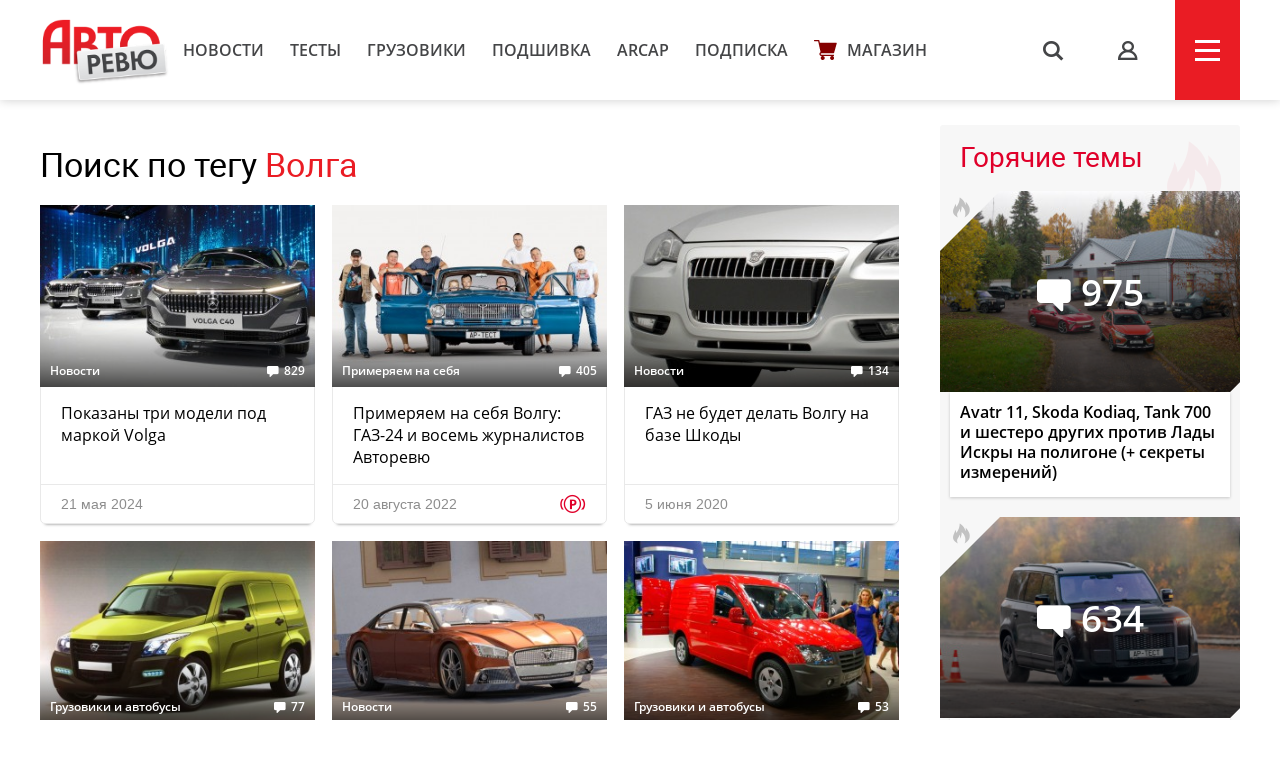

--- FILE ---
content_type: text/html; charset=UTF-8
request_url: https://autoreview.ru/tag/%D0%92%D0%BE%D0%BB%D0%B3%D0%B0
body_size: 12148
content:
<!DOCTYPE html>
<html xmlns="http://www.w3.org/1999/xhtml" lang="ru">
<head>
    <meta http-equiv="content-type" content="text/html; charset=utf-8">
    <!--[if IE]><script src="http://html5shiv.googlecode.com/svn/trunk/html5.js"></script><![endif]-->
    <title>Поиск по тегу Волга — Авторевю</title>
            <meta name="description" content="Сравнительные тесты автомобилей, испытания шин, автопутешествия и многое другое. Доверяйте профессионалам!">
        <meta name="keywords" content="autoreview, авторевю, автомобили, журнал авторевю, шины, сравнительные тесты автомобилей, испытания, автопутешествия, новости автомобилей, электроавтомобили">
        <link rel="apple-touch-icon" sizes="57x57" href="/images/favicon/apple-icon-57x57.png">
    <link rel="apple-touch-icon" sizes="60x60" href="/images/favicon/apple-icon-60x60.png">
    <link rel="apple-touch-icon" sizes="72x72" href="/images/favicon/apple-icon-72x72.png">
    <link rel="apple-touch-icon" sizes="76x76" href="/images/favicon/apple-icon-76x76.png">
    <link rel="apple-touch-icon" sizes="114x114" href="/images/favicon/apple-icon-114x114.png">
    <link rel="apple-touch-icon" sizes="120x120" href="/images/favicon/apple-icon-120x120.png">
    <link rel="apple-touch-icon" sizes="144x144" href="/images/favicon/apple-icon-144x144.png">
    <link rel="apple-touch-icon" sizes="152x152" href="/images/favicon/apple-icon-152x152.png">
    <link rel="apple-touch-icon" sizes="180x180" href="/images/favicon/apple-icon-180x180.png">
    <link rel="icon" type="image/png" sizes="192x192"  href="/images/favicon/android-icon-192x192.png">
    <link rel="icon" type="image/png" sizes="32x32" href="/images/favicon/favicon-32x32.png">
    <link rel="icon" type="image/png" sizes="96x96" href="/images/favicon/favicon-96x96.png">
    <link rel="icon" type="image/png" sizes="16x16" href="/images/favicon/favicon-16x16.png">
    <link rel="manifest" href="/images/favicon/manifest.json">
    <meta name="msapplication-TileColor" content="#ffffff">
    <meta name="msapplication-TileImage" content="/images/favicon/ms-icon-144x144.png">
    <meta name="HandheldFriendly" content="True">
    <meta name="MobileOptimized" content="320">
    <meta name="viewport" content="width=device-width">
    <meta name="language" content="Russia">
    <meta name="revisit-after" content="10">
    <meta name="yandex-verification" content="3210259d5033c8fb" />

    <link rel="stylesheet" href="/static/css/_style.css?v=7856433242367" type="text/css" media="screen, projection">
    
            <link rel="stylesheet" href="/static/css/_blank.css?v=7856433242367" type="text/css" media="screen, projection">
        
    
    <script type="text/javascript" src="/vendor/jQuery/jQuery-2.2.0.min.js"></script>
    <script type="text/javascript" src="/vendor/jQuery/jquery.mobile-1.4.5.min.js"></script>
    <script type="text/javascript" src="/vendor/magnific-popup/jquery.magnific-popup.min.js"></script>
    <script type="text/javascript" src="/vendor/swiper/swiper.min.js"></script>
    <script type="text/javascript" src="/vendor/owl.carousel/owl.carousel.min.js"></script>
    <script type="text/javascript" src="/vendor/malihu-custom-scrollbar-plugin/jquery.mCustomScrollbar.concat.min.js"></script>
    <script type="text/javascript" src="/vendor/tooltipster/jquery.tooltipster.min.js"></script>
    <script type="text/javascript" src="/vendor/jquery.formstyler/jquery.formstyler.min.js"></script>
    <script type="text/javascript" src="/js/main.js"></script>
    <script type="text/javascript" src="/js/script.js?v=9126d"></script>
    <!--<script type="text/javascript" src="/js/adfox.asyn.code.ver3.js"></script>-->
    <script src="https://yastatic.net/pcode/adfox/loader.js" crossorigin="anonymous"></script>
    <link href="https://fonts.googleapis.com/css2?family=Monoton&amp;display=swap" rel="stylesheet">
    <script>
    var arParams = {
        'csrfToken': 'gCwzhxBaSCmt80VihURNdEQueE3caOU3chYxSoJe',
        'currentURL': 'https://autoreview.ru/tag/%D0%92%D0%BE%D0%BB%D0%B3%D0%B0',
        'isAuth': false,
        'isSubscriber': false
    };
    $.ajaxSetup({
        headers:
        { 'X-CSRF-TOKEN': 'gCwzhxBaSCmt80VihURNdEQueE3caOU3chYxSoJe' }
    });
</script>    <style>
        .poll-loader {
            position:absolute;
            top:0;
            left:0;
            right:0;
            bottom:0;
            background:url('/images/rolling.gif') no-repeat center rgba(255,255,255,0.8);
        }
        .sidebar .tgb a {
            text-decoration: none;
        }
        .sidebar .tgb a:hover {
            text-decoration: underline;
        }
    </style>
    
    
        <link rel="stylesheet" type="text/css" href="/css/article-rubric.css">
    <link rel="preconnect" href="https://fonts.googleapis.com">
    <link rel="preconnect" href="https://fonts.gstatic.com" crossorigin>
    <link href="https://fonts.googleapis.com/css2?family=Rubik+Doodle+Shadow&display=swap" rel="stylesheet">

</head>
<body class="page-section">

<!--AdFox START-->
    <!--autoreview.ru-->
    <!--Площадка: autoreview.ru / * / *-->
    <!--Тип баннера: top-->
    <!--Расположение: <верх страницы>-->
    <div id="adfox_1507199294937926"></div>
    <script>
        window.Ya.adfoxCode.create({
            ownerId: 246035,
            containerId: 'adfox_1507199294937926',
            params: {
                pp: 'g',
                ps: 'cfot',
                p2: 'fift'
            }
        });

        window.addEventListener('message', function(event) {
            console.log(event);
            if(height = event.data['ar_height']) {
                if(event.data['position'] == 'top') {
                    $('#adfox_1507199294937926 > div').css('height', height)
                    $('#adfox_1507199294937926 iframe').css('height', height)
                }

                if(event.data['position'] == 'article') {
                    $('#adfox_16842446574015906 > div').css('height', height)
                    $('#adfox_16842446574015906 iframe').css('height', height)
                }
            }
        })
    </script>
    <style type="text/css">
        iframe {
            display: block;
        }
    </style>
    <!-- _________________________AdFox Asynchronous code END___________________________ -->

<header>
    <div class="container head">
        <div class="head-left">
            <a href="https://autoreview.ru" class="head-left-logo"></a>
                            <a href="/news" class="head-left-nav">Новости</a>
                            <a href="/articles/test" class="head-left-nav">Тесты </a>
                            <a href="/articles/trucks" class="head-left-nav">Грузовики</a>
                            <a href="/archive" class="head-left-nav">Подшивка</a>
                            <a href="/arcap" class="head-left-nav">ARCAP</a>
                            <a href="/subscribe" class="head-left-nav">Подписка</a>
                        <a href="/store" class="head-left-nav shop">Магазин</a>
        </div>
        <div class="head-right">
            <div class="head-right-search">
                <span class="search">s</span>
                <a href="#search" class="search">s</a>
                <form method="GET" action="/search" accept-charset="UTF-8" class="search-form">
                    <input name="q" id="search-input" class="input" placeholder="Я ИЩУ">
                </form>
                <span class="closed"></span>
            </div>
                            <a href="#auth" class="head-right-profil mp-popup-login"></a>
                        <div class="head-right-menu js-menu"><span></span></div>
        </div>
    </div>
</header>



<script>
  function setCookie(name,value,days) {
    var expires = "";
    if (days) {
        var date = new Date();
        date.setTime(date.getTime() + (days*24*60*60*1000));
        expires = "; expires=" + date.toUTCString();
    }
    document.cookie = name + "=" + (value || "")  + expires + "; path=/";
  }
</script>



<div class="main container">
    <div class="main-content">
            <div class="article">
        <div class="block-header">
            <h1 class="block-title">
                Поиск по тегу <a>Волга</a>
            </h1>
        </div>
        <div class="main-content-wrapp">
                            <div class="item" data-href="https://autoreview.ru/news/pokazany-tri-modeli-pod-markoy-volga">
    <div class="item-img" style="background-image: url('/images/Article/1767/Article_176769_305_204.jpg');">
                                                                <a href="https://autoreview.ru/articles/novosti" class="info tag">Новости</a>
                                    
                    <a href="https://autoreview.ru/news/pokazany-tri-modeli-pod-markoy-volga#comments" class="info comments-count">829</a>
            </div>
    <a href="https://autoreview.ru/news/pokazany-tri-modeli-pod-markoy-volga" class="link">Показаны три модели под маркой Volga</a>
    <div class="date">21 мая 2024
        
        
            </div>
            </div><div class="item" data-href="https://autoreview.ru/articles/primeryaem-na-sebya/gaz-24-volga">
    <div class="item-img" style="background-image: url('/images/Article/1745/Article_174562_305_204.jpg');">
                                                                <a href="https://autoreview.ru/articles/primeryaem-na-sebya" class="info tag">Примеряем на себя</a>
                                    
                    <a href="https://autoreview.ru/articles/primeryaem-na-sebya/gaz-24-volga#comments" class="info comments-count">405</a>
            </div>
    <a href="https://autoreview.ru/articles/primeryaem-na-sebya/gaz-24-volga" class="link">Примеряем на себя Волгу: ГАЗ-24 и восемь журналистов Авторевю</a>
    <div class="date">20 августа 2022
        
         <span class="paypost tooltip-l" title="Платный контент">p</span>
            </div>
            </div><div class="item" data-href="https://autoreview.ru/news/gaz-ne-budet-delat-volgu-na-baze-shkody">
    <div class="item-img" style="background-image: url('/images/Article/1702/Article_170253_305_204.jpg');">
                                                                <a href="https://autoreview.ru/articles/novosti" class="info tag">Новости</a>
                                    
                    <a href="https://autoreview.ru/news/gaz-ne-budet-delat-volgu-na-baze-shkody#comments" class="info comments-count">134</a>
            </div>
    <a href="https://autoreview.ru/news/gaz-ne-budet-delat-volgu-na-baze-shkody" class="link">ГАЗ не будет делать Волгу на базе Шкоды</a>
    <div class="date">5 июня 2020
        
        
            </div>
            </div><div class="item" data-href="https://autoreview.ru/articles/gruzoviki-i-avtobusy/kabluk-volga">
    <div class="item-img" style="background-image: url('/images/Article/1612/Article_161297_305_204.jpg');">
                                                                <a href="https://autoreview.ru/articles/gruzoviki-i-avtobusy" class="info tag">Грузовики и автобусы</a>
                                    
                    <a href="https://autoreview.ru/articles/gruzoviki-i-avtobusy/kabluk-volga#comments" class="info comments-count">77</a>
            </div>
    <a href="https://autoreview.ru/articles/gruzoviki-i-avtobusy/kabluk-volga" class="link">«Каблук» Волга: каким он будет?</a>
    <div class="date">7 ноября 2017
        
        
            </div>
            </div><div class="item" data-href="https://autoreview.ru/news/volga-2020-concept-vzglyad-iz-kazani">
    <div class="item-img" style="background-image: url('/images/Article/1601/Article_160134_305_204.jpg');">
                                                                <a href="https://autoreview.ru/articles/novosti" class="info tag">Новости</a>
                                    
                    <a href="https://autoreview.ru/news/volga-2020-concept-vzglyad-iz-kazani#comments" class="info comments-count">55</a>
            </div>
    <a href="https://autoreview.ru/news/volga-2020-concept-vzglyad-iz-kazani" class="link">Volga 2020 Concept: взгляд из Казани</a>
    <div class="date">10 июля 2017
        
        
            </div>
            </div><div class="item" data-href="https://autoreview.ru/articles/gruzoviki-i-avtobusy/gaz-novinki">
    <div class="item-img" style="background-image: url('/images/Article/1593/Article_159396_305_204.jpg');">
                                                                <a href="https://autoreview.ru/articles/gruzoviki-i-avtobusy" class="info tag">Грузовики и автобусы</a>
                                    
                    <a href="https://autoreview.ru/articles/gruzoviki-i-avtobusy/gaz-novinki#comments" class="info comments-count">53</a>
            </div>
    <a href="https://autoreview.ru/articles/gruzoviki-i-avtobusy/gaz-novinki" class="link">Каблук Волга и другие: какие новинки готовит Группа ГАЗ?</a>
    <div class="date">16 апреля 2017
        
         <span class="paypost tooltip-l" title="Платный контент">p</span>
            </div>
            </div><div class="item" data-href="https://autoreview.ru/news/gruppa-gaz-sobiraetsya-vozrodit-volgu">
    <div class="item-img" style="background-image: url('/images/Article/1592/Article_159235_305_204.jpg');">
                                                                <a href="https://autoreview.ru/articles/novosti" class="info tag">Новости</a>
                                    
                    <a href="https://autoreview.ru/news/gruppa-gaz-sobiraetsya-vozrodit-volgu#comments" class="info comments-count">76</a>
            </div>
    <a href="https://autoreview.ru/news/gruppa-gaz-sobiraetsya-vozrodit-volgu" class="link">Группа ГАЗ собирается возродить Волгу</a>
    <div class="date">27 марта 2017
        
        
            </div>
            </div><div class="item" data-href="https://autoreview.ru/articles/retrotest/shtrih-k-portretu">
    <div class="item-img" style="background-image: url('/images/Article/1578/Article_157845_305_204.jpg');">
                    <div class="sticker s1">
                                                                                                                                            <div class="sticker-item video tooltip-bottom" title="Есть видео"></div>
                                                                                                                                                                                                    </div>
                                                                <a href="https://autoreview.ru/articles/retrotest" class="info tag">Ретротест</a>
                                    
                    <a href="https://autoreview.ru/articles/retrotest/shtrih-k-portretu#comments" class="info comments-count">71</a>
            </div>
    <a href="https://autoreview.ru/articles/retrotest/shtrih-k-portretu" class="link">Штрих к портрету: Mercedes W115 против ГАЗ 24-10</a>
    <div class="date">22 октября 2016
        
         <span class="paypost tooltip-l" title="Платный контент">p</span>
            </div>
            </div><div class="item" data-href="https://autoreview.ru/articles/pis-ma/pisma-20">
    <div class="item-img" style="background-image: url('/images/Article/1578/Article_157873_305_204.jpg');">
                                                                <a href="https://autoreview.ru/articles/pis-ma" class="info tag">Письма</a>
                                    
                    <a href="https://autoreview.ru/articles/pis-ma/pisma-20#comments" class="info comments-count">6</a>
            </div>
    <a href="https://autoreview.ru/articles/pis-ma/pisma-20" class="link">Читатели — о новых требованиях к квалификации водителя, шинных тестах, диодных играх и другом</a>
    <div class="date">20 октября 2016
        
         <span class="paypost tooltip-l" title="Платный контент">p</span>
            </div>
            </div><div class="item" data-href="https://autoreview.ru/articles/retrotest/gazgolder">
    <div class="item-img" style="background-image: url('/images/Article/1576/Article_157601_305_204.jpg');">
                    <div class="sticker s2">
                                                                                                                                            <div class="sticker-item video tooltip-bottom" title="Есть видео"></div>
                                                                                                                                                                                                            <div class="sticker-item upload tooltip-bottom" title="Дополнено"></div>
                                                                                        </div>
                                                                <a href="https://autoreview.ru/articles/retrotest" class="info tag">Ретротест</a>
                                    
                    <a href="https://autoreview.ru/articles/retrotest/gazgolder#comments" class="info comments-count">65</a>
            </div>
    <a href="https://autoreview.ru/articles/retrotest/gazgolder" class="link">Газгольдер: дух прошлого в седанах ГАЗ-24, Mercedes-Benz 230 и Toyota Corona Mark II</a>
    <div class="date">23 сентября 2016
        
         <span class="paypost tooltip-l" title="Платный контент">p</span>
            </div>
            </div><div class="item" data-href="https://autoreview.ru/articles/kunstkamera/mashina-21">
    <div class="item-img" style="background-image: url('https://autoreview.ru/images/Article/1561/article_156176_intro_image.jpg');">
                    <div class="sticker s1">
                                    <div class="sticker-item pdf tooltip-bottom" title="PDF"></div>
                                                                                                                                                                                                                                                </div>
                                                                <a href="https://autoreview.ru/articles/kunstkamera" class="info tag">Кунсткамера</a>
                                    
                    <a href="https://autoreview.ru/articles/kunstkamera/mashina-21#comments" class="info comments-count">1</a>
            </div>
    <a href="https://autoreview.ru/articles/kunstkamera/mashina-21" class="link">Эссе Ивана Падерина, посвященное полувековому юбилею легендарной Волги ГАЗ-21</a>
    <div class="date">10 мая 2016
        
         <span class="paypost tooltip-l" title="Платный контент">p</span>
            </div>
            </div><div class="item" data-href="https://autoreview.ru/articles/pervaya-vstrecha/prohindiada">
    <div class="item-img" style="background-image: url('/images/Article/19/Article_1944_305_204.jpg');">
                    <div class="sticker s1">
                                    <div class="sticker-item pdf tooltip-bottom" title="PDF"></div>
                                                                                                                                                                                                                                                </div>
                                                                <a href="https://autoreview.ru/articles/pervaya-vstrecha" class="info tag">Первая встреча</a>
                                    
            </div>
    <a href="https://autoreview.ru/articles/pervaya-vstrecha/prohindiada" class="link">Знакомимся с внедорожником Mahindra Marshal и Волгой с двигателем Chrysler</a>
    <div class="date">1 ноября 2005
        
         <span class="paypost tooltip-l" title="Платный контент">p</span>
            </div>
            </div>                <ul class="pagination">
        
                    <li class="page-item disabled"><span class="page-link">&lsaquo;</span></li>
        
        
                    
            
            
                                                                        <li class="page-item active"><span class="page-link">1</span></li>
                                                                                <li class="page-item"><a class="page-link" href="https://autoreview.ru/tag/%D0%92%D0%BE%D0%BB%D0%B3%D0%B0?page=2">2</a></li>
                                                                                <li class="page-item"><a class="page-link" href="https://autoreview.ru/tag/%D0%92%D0%BE%D0%BB%D0%B3%D0%B0?page=3">3</a></li>
                                                        
        
                    <li class="page-item"><a class="page-link" href="https://autoreview.ru/tag/%D0%92%D0%BE%D0%BB%D0%B3%D0%B0?page=2" rel="next">&rsaquo;</a></li>
            </ul>

                    </div>
    </div>
    </div>

    <div class="sidebar">
    

            <!--AdFox START-->
        <!--autoreview.ru-->
        <!--Площадка: autoreview.ru / * / *-->
        <!--Тип баннера: sidebar_top-->
        <!--Расположение: <верх страницы>-->
        <div id="adfox_160284490178887567"></div>
        <script>
            window.Ya.adfoxCode.create({
                ownerId: 246035,
                containerId: 'adfox_160284490178887567',
                params: {
                    pp: 'g',
                    ps: 'cfot',
                    p2: 'fivd'
                }
            });
        </script>
        <!--AdFox START-->
        <!--autoreview.ru-->
        <!--Площадка: autoreview.ru / * / *-->
        <!--Тип баннера: sidebar_300_600-->
        <!--Расположение: <верх страницы>-->
        <div id="adfox_160284485008185333"></div>
        <script>
            window.Ya.adfoxCode.create({
                ownerId: 246035,
                containerId: 'adfox_160284485008185333',
                params: {
                    pp: 'g',
                    ps: 'cfot',
                    p2: 'fkvj'
                }
            });
        </script>
        <style>
            #adfox_160284485008185333 {
                /*margin-bottom: 15px;*/
            }
        </style>
        
        <div class="sidebar-them">
            <div class="sidebar-them-title">Горячие темы</div>
            <div class="sidebar-them-wrapp">
                                    <div class="item" data-href="https://autoreview.ru/articles/reyting-test/gibridomaniya">
                        <div class="item-img" style="background-image: url('/images/Article/1791/Article_179103_305_204.jpg')">
                            <span class="item-img-comments">975</span>
                            <span class="item-img-border">
                            <span class="item-img-border-fire"></span>
                        </span>
                        </div>
                        <div class="item-content">Avatr 11, Skoda Kodiaq, Tank 700 и шестеро других против Лады Искры на полигоне (+ секреты измерений) </div>
                    </div>
                                    <div class="item" data-href="https://autoreview.ru/articles/reyting-test/bitva-za-bitvoy">
                        <div class="item-img" style="background-image: url('/images/Article/1790/Article_179087_305_204.jpg')">
                            <span class="item-img-comments">634</span>
                            <span class="item-img-border">
                            <span class="item-img-border-fire"></span>
                        </span>
                        </div>
                        <div class="item-content">Победитель рейтинг-теста 2025 и вторжение гибридов в пантеон</div>
                    </div>
                                    <div class="item" data-href="https://autoreview.ru/articles/reyting-test/restayling-RT">
                        <div class="item-img" style="background-image: url('/images/Article/1791/Article_179104_305_204.jpg')">
                            <span class="item-img-comments">704</span>
                            <span class="item-img-border">
                            <span class="item-img-border-fire"></span>
                        </span>
                        </div>
                        <div class="item-content">Пролог рейтинг-теста 2025: «параллельный» Kodiaq, женский взгляд и читатель-судья</div>
                    </div>
                                    <div class="item" data-href="https://autoreview.ru/articles/sravnitel-nye-testy/odnofamil-cy">
                        <div class="item-img" style="background-image: url('/images/Article/1790/Article_179037_305_204.jpg')">
                            <span class="item-img-comments">498</span>
                            <span class="item-img-border">
                            <span class="item-img-border-fire"></span>
                        </span>
                        </div>
                        <div class="item-content">Zeekr 9X Max или Li L9 Ultra? Тест на полигоне</div>
                    </div>
                                    <div class="item" data-href="https://autoreview.ru/articles/kak-eto-rabotaet/zaryazhay-doma">
                        <div class="item-img" style="background-image: url('/images/Article/1790/Article_179036_305_204.jpg')">
                            <span class="item-img-comments">508</span>
                            <span class="item-img-border">
                            <span class="item-img-border-fire"></span>
                        </span>
                        </div>
                        <div class="item-content">Заряжай дома. Как установить частную зарядную станцию для гибридов и электромобилей</div>
                    </div>
                            </div>
        </div>

        <div class="sidebar-discussing">
            <div class="sidebar-discussing-title">Сейчас обсуждают</div>
            <div class="sidebar-discussing-wrapp">
                <!--noindex-->
                                    <a class="item" href="https://autoreview.ru/articles/reyting-test/hroniki-probega-strukov#!comment=2633555">
                        <div class="item-autor">
                            <img src="[data-uri]" alt="">
                            <span>Николай</span>
                        </div>
                            <div class="item-text shadow">С этим слоганом история, конечно, шикарная! Специально захочешь так сделать - не получится. Только случайно. Это "можно, а зачем" прилипло к АвтоВАЗу насмерть, не оторвёшь. Без шуток, этот слоган, конечно, негативный, но …</div>
                    </a>
                                    <a class="item" href="https://autoreview.ru/articles/reyting-test/hroniki-probega-strukov#!comment=2633599">
                        <div class="item-autor">
                            <img src="/images/Avatar/10826/Avatar_1082670_45_45.jpg" alt="">
                            <span>Лев Зарецкий</span>
                        </div>
                            <div class="item-text shadow">Груненков заявил, будто Тольяттинский завод способен решить задачу, которую в полной мере не осилила с третьей попытки куда более сильная Хендэ Груп - огромная, богатая, не ограниченная в покупке технологий и кадров, …</div>
                    </a>
                                    <a class="item" href="https://autoreview.ru/articles/reyting-test/hroniki-probega-strukov#!comment=2633538">
                        <div class="item-autor">
                            <img src="[data-uri]" alt="">
                            <span>Олег</span>
                        </div>
                            <div class="item-text shadow">Насколько понимаю, на текущем рынке отсутствует продукт который был бы современным, качественным, продуманным, без пафоса и выпендрежа, а оттого удобным, с хорошим балансом ездовых свойств за умеренные деньги. То чем раньше была …</div>
                    </a>
                                    <a class="item" href="https://autoreview.ru/articles/reyting-test/hroniki-probega-strukov#!comment=2633748">
                        <div class="item-autor">
                            <img src="/images/Avatar/12303/Avatar_1230397_45_45.jpg" alt="">
                            <span>Buzzing</span>
                        </div>
                            <div class="item-text shadow">Можете подобрать эпитет, который вам больше нравится. Человека, чья компания, защищаемая государством (в ущерб населению) и жрущая миллиарды госбабла *дцать лет подряд (и прямо, и косвенно), выпускает небюджетные бюджетки (если рассмотреть Весту …</div>
                    </a>
                                    <a class="item" href="https://autoreview.ru/articles/reyting-test/hroniki-probega-strukov#!comment=2633628">
                        <div class="item-autor">
                            <img src="/images/Avatar/11485/Avatar_1148518_45_45.jpg" alt="">
                            <span>Nikita Makov</span>
                        </div>
                            <div class="item-text shadow">На прошлых новогодних каникулах прочитал "Высокой мысли пламень" и ряд статей про восьмерочное семейство, после этого перестал хоть какое-то уважение к Автовазу испытывать. Пафоса у руководителей с инженерами как будто они межпланетные …</div>
                    </a>
                                <!--/noindex-->
            </div>
        </div>

        <a href="/articles/vtorye-ruki" class="sidebar-oldcars">
            <img src="/static/img/sidebar/old-car.jpg">
            <p>Наша экспертиза<br>подержанных автомобилей</p>
        </a>

        <a href="https://autoreview.ru/arcap" class="sidebar-arcap">
            <img src="/static/img/arcap_logo-min.png" class="logo">
            <img src="/static/mp4/arcap.jpg?642365743" style="width:100%">  
        </a>

                    <a href="/articles/autosport" class="sidebar-sport"></a>
        
        

        <div class="sidebar-white newsletter">
            <p class="title">Рассылка</p>
            <p class="text">Лучшие материалы Авторевю — в вашем почтовом ящике</p>
            <form method="POST" action="https://autoreview.ru/ajax/subscribe" accept-charset="UTF-8">
                <input class="input email" placeholder="Ваш e-mail" name="email" type="email">
                <input type="hidden" name="_token" value="gCwzhxBaSCmt80VihURNdEQueE3caOU3chYxSoJe">
                <input class="button" type="submit" value="Отправить">
            </form>
            <p style="font-size: 13px;line-height: 1.5;color: #aaa;">Предоставляя e-mail, вы подтверждаете свое согласие с условиями <a href="/policy" target="_blank" style="color: #777;">политики конфиденциальности</a></p>
        </div>

        <a href="https://autoreview.ru/parking" class="sidebar-white link parking">
            <p class="title">Парковка Авторевю</p>
            <p class="text">Узнайте, какие автомобили сейчас на испытаниях</p>
        </a>
        <a href="https://autoreview.ru/location" class="sidebar-white link location">
            <p class="title">Кто где?</p>
            <p class="text">Где работают журналисты Авторевю прямо сейчас</p>
        </a>
        
    </div>
</div>

<div class="anons">
        <div class="anons-title"><span>Авторевю №1-2</span></div>
        <div class="container">
            <div class="anons-print">
                <img src="/images/announce/cover_805.png" alt="Авторевю №1-2">
            </div>
            <div class="anons-text">
                <ul>
<li>Рейтинг-тест на полигоне</li>
<li>Хроники одиннадцати судей</li>
<li>Истории в пути: космос и мото</li>
<li>Оценка аудиосистем Головановым</li>
<li>Автомобиль года по версии Авторевю</li>
</ul>
                <a href="/anons" class="more">Весь анонс</a>
                <div class="store">
                    <a href="/store" class="store-link google tooltip-bottom" style="margin-left: 0" target="_blank" title="Бумажный выпуск с доставкой">купить</a>
                </div>
            </div>
        </div>
    </div>
    <footer>
        <div class="container foot">
            <!--<div class="foot-social">
               <a href="https://www.facebook.com/Autoreview/" class="foot-social-item facebook"><span>Обсуждайте в Facebook</span></a>
                <a href="https://twitter.com/AutoreviewRu" class="foot-social-item twitter"><span>Узнавайте в Twitter</span></a>
                <a href="https://instagram.com/autoreview_ru/" class="foot-social-item instargam"><span>Следите в Instagram</span></a>
                <a href="https://vk.com/autoreview" class="foot-social-item vkontakte"><span>Голосуйте Вконтакте</span></a>
                <a href="https://www.youtube.com/user/AutoreviewRu" class="foot-social-item youtube"><span>Смотрите на YouTube</span></a>
            </div>-->
            <div class="foot-content" style="margin-top: 60px">
                <div class="foot-content-nav">
                    <div>
                        <a href="/news">Новости</a>
                        <a href="/articles/test">Тесты</a>
                        <a href="/articles/trucks">Грузовики</a>
                        <a href="/articles/autosport">Автоспорт</a>
                    </div>
                    <div>
                        <a href="/archive">Подшивка</a>
                        <a href="/parking">Парковка</a>
                        <a href="/location">Кто где?</a>
                        <a href="/club">Клуб</a>
                    </div>
                    <div>
                        <a href="/person">Авторы</a>
                        <a href="/arcap">ARCAP</a>
                        <a href="/contacts">Контакты</a>
                        <a href="/advertising">Реклама</a>
                    </div>
                </div>
                <div class="foot-content-info">
                    <form action="/search" class="search" id="search">
                        <input type="text" name="q" class="input">
                        <input type="submit" class="butt" value="s">
                    </form>
                    <a href="/subscribe" class="button">подписка</a>
                </div>
            </div>
            <span class="age-warning" style="">18+</span>
            <div class="foot-copy">Copyright &copy; OOO «Авторевю» 1990-2026. Все права защищены. Перепечатка материалов – только с письменного разрешения редакции.<br><a href="/rules" style="color:#706f70">Пользовательское соглашение</a> | <a href="/club/rules" style="color:#706f70">Правила комментирования</a></div>
        </div>
    </footer>
    <style>
        .age-warning {
            width: 23px;
            height: 19px;
            border: 1px solid #858585;
            border-radius: 3px;
            padding:  2px 3px;
            background: #858585;
            color: #fff;
            font: 14px 'OpenSans Semi Bold';
            position:  absolute;
            margin-top: 20px;
        }
        @media  only screen and (max-width: 959px) and (min-width: 300px) {
            .age-warning {
                display: block;
                margin: 10px auto 0;
                position: relative;
            }
        }
    </style>
<div class="up-button"><i class="arrow"><</i></div><script type="text/javascript" src="/vendor/data-href/data-href.js"></script>
    <!-- Yandex.Metrika counter --> <script type="text/javascript" > (function(m,e,t,r,i,k,a){m[i]=m[i]||function(){(m[i].a=m[i].a||[]).push(arguments)}; m[i].l=1*new Date(); for (var j = 0; j < document.scripts.length; j++) {if (document.scripts[j].src === r) { return; }} k=e.createElement(t),a=e.getElementsByTagName(t)[0],k.async=1,k.src=r,a.parentNode.insertBefore(k,a)}) (window, document, "script", "https://mc.yandex.ru/metrika/tag.js", "ym"); ym(32720310, "init", { clickmap:true, trackLinks:true, accurateTrackBounce:true, webvisor:true }); </script> <noscript><div><img src="https://mc.yandex.ru/watch/32720310" style="position:absolute; left:-9999px;" alt="" /></div></noscript> <!-- /Yandex.Metrika counter -->
    <script>
        (function(i,s,o,g,r,a,m){i['GoogleAnalyticsObject']=r;i[r]=i[r]||function(){
            (i[r].q=i[r].q||[]).push(arguments)},i[r].l=1*new Date();a=s.createElement(o),
            m=s.getElementsByTagName(o)[0];a.async=1;a.src=g;m.parentNode.insertBefore(a,m)
        })(window,document,'script','//www.google-analytics.com/analytics.js','ga');

        ga('create', 'UA-73430748-1', 'auto');
        ga('send', 'pageview');

    </script>
    <!-- tns-counter.ru -->
    <script type="text/javascript">
        (function(win, doc, cb){
            (win[cb] = win[cb] || []).push(function() {
                try {
                    tnsCounterAutoreview_ru = new TNS.TnsCounter({
                        'account':'autoreview_ru',
                        'tmsec': 'autoreview_total'
                    });
                } catch(e){}
            });

            var tnsscript = doc.createElement('script');
            tnsscript.type = 'text/javascript';
            tnsscript.async = true;
            tnsscript.src = ('https:' == doc.location.protocol ? 'https:' : 'http:') +
                '//www.tns-counter.ru/tcounter.js';
            var s = doc.getElementsByTagName('script')[0];
            s.parentNode.insertBefore(tnsscript, s);
        })(window, this.document,'tnscounter_callback');
    </script>
    <noscript>
        <img src="//www.tns-counter.ru/V13a****autoreview_ru/ru/UTF-8/tmsec=autoreview_total/" width="0" height="0" alt="" />
    </noscript>
    <!--/ tns-counter.ru -->
    <!-- Rating@Mail.ru counter -->
    <script type="text/javascript">
    var _tmr = window._tmr || (window._tmr = []);
    _tmr.push({id: "3074184", type: "pageView", start: (new Date()).getTime()});
    (function (d, w, id) {
      if (d.getElementById(id)) return;
      var ts = d.createElement("script"); ts.type = "text/javascript"; ts.async = true; ts.id = id;
      ts.src = "https://top-fwz1.mail.ru/js/code.js";
      var f = function () {var s = d.getElementsByTagName("script")[0]; s.parentNode.insertBefore(ts, s);};
      if (w.opera == "[object Opera]") { d.addEventListener("DOMContentLoaded", f, false); } else { f(); }
    })(document, window, "topmailru-code");
    </script><noscript><div>
    <img src="https://top-fwz1.mail.ru/counter?id=3074184;js=na" style="border:0;position:absolute;left:-9999px;" alt="Top.Mail.Ru" />
    </div></noscript>
    <!-- //Rating@Mail.ru counter -->



<style>
    .widget--test { text-decoration: none;color: #000;align-items: center; } .widget--test .widget__logo { width: 90px; height: 90px; margin-left: 20px; } .widget--test .widget__text { font-family: 'OpenSans'; font-size: 32px; } .widget--test .widget__text br { display: none; } .widget--test .widget__sponsor { height: 100%; } @media  only screen and (min-width: 320px) and (max-width: 560px) { .widget--defalut .widget__sponsor {width: 180px;} .widget--test { height: 135px; } .widget--test .widget__text { font-family: 'OpenSans'; line-height: 24px; font-size: 22px; inset: 8px 0 0 120px; } .widget--test .widget__text br { display: block; } }
</style>
</body>
</html>


--- FILE ---
content_type: text/plain
request_url: https://www.google-analytics.com/j/collect?v=1&_v=j102&a=1937248808&t=pageview&_s=1&dl=https%3A%2F%2Fautoreview.ru%2Ftag%2F%25D0%2592%25D0%25BE%25D0%25BB%25D0%25B3%25D0%25B0&ul=en-us%40posix&dt=%D0%9F%D0%BE%D0%B8%D1%81%D0%BA%20%D0%BF%D0%BE%20%D1%82%D0%B5%D0%B3%D1%83%20%D0%92%D0%BE%D0%BB%D0%B3%D0%B0%20%E2%80%94%20%D0%90%D0%B2%D1%82%D0%BE%D1%80%D0%B5%D0%B2%D1%8E&sr=1280x720&vp=1280x720&_u=IEBAAEABAAAAACAAI~&jid=1631931522&gjid=293255567&cid=874771178.1769048035&tid=UA-73430748-1&_gid=1409070881.1769048035&_r=1&_slc=1&z=373274786
body_size: -450
content:
2,cG-364BTG2591